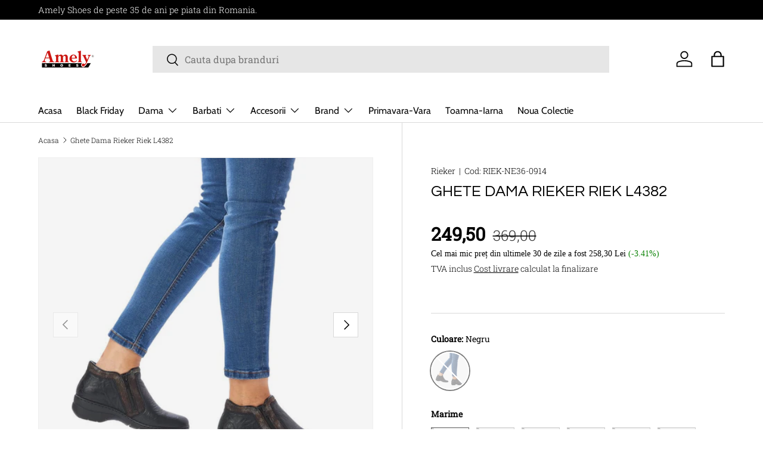

--- FILE ---
content_type: text/javascript; charset=utf-8
request_url: https://amely.ro/products/ghete-dama-rieker-riek-l4382.js
body_size: 417
content:
{"id":8600554996061,"title":"Ghete Dama Rieker Riek L4382","handle":"ghete-dama-rieker-riek-l4382","description":"\u003cp data-mce-fragment=\"1\"\u003e\u003cstrong data-mce-fragment=\"1\"\u003eGHETE DAMA RIEKER\u003c\/strong\u003e\u003c\/p\u003e\n\u003cul data-mce-fragment=\"1\"\u003e\n\u003cli data-mce-fragment=\"1\"\u003e \u003cstrong data-mce-fragment=\"1\"\u003eMaterial Fata\u003c\/strong\u003e: piele naturala, piele ecologica, de inalta calitate, tipul varfului: rotund, tip inchidere: doua fermoare.\u003c\/li\u003e\n\u003cli data-mce-fragment=\"1\"\u003e \u003cstrong data-mce-fragment=\"1\"\u003eMaterial Captuseala\u003c\/strong\u003e: de inalta calitate, blanita Izolanta, subtire pentru Toamna- Iarna.\u003c\/li\u003e\n\u003cli data-mce-fragment=\"1\"\u003e\n\u003cstrong data-mce-fragment=\"1\"\u003eMaterial Brant\u003c\/strong\u003e: de inalta calitate, cu burete pentru confort sporit, acoperit cu pasla.\u003c\/li\u003e\n\u003cli data-mce-fragment=\"1\"\u003e \u003cstrong data-mce-fragment=\"1\"\u003eMaterial Talpa\u003c\/strong\u003e: de inalta calitate, durabila, confortabila, cusuta.\u003c\/li\u003e\n\u003cli data-mce-fragment=\"1\"\u003e\n\u003cstrong data-mce-fragment=\"1\"\u003eInaltime totala:\u003c\/strong\u003e\u003cspan data-mce-fragment=\"1\"\u003e \u003c\/span\u003e12 cm\u003c\/li\u003e\n\u003c\/ul\u003e\n\u003cul\u003e\u003c\/ul\u003e","published_at":"2023-09-14T12:16:09+03:00","created_at":"2023-09-14T12:16:09+03:00","vendor":"Rieker","type":"Ghete","tags":["Dama","Ghete","TI","Toamna-Iarna 2023"],"price":24950,"price_min":24950,"price_max":24950,"available":false,"price_varies":false,"compare_at_price":36900,"compare_at_price_min":36900,"compare_at_price_max":36900,"compare_at_price_varies":false,"variants":[{"id":48556853887325,"title":"Negru \/ 36","option1":"Negru","option2":"36","option3":null,"sku":"RIEK-NE36-0914","requires_shipping":true,"taxable":true,"featured_image":{"id":56333838385501,"product_id":8600554996061,"position":1,"created_at":"2024-05-25T02:26:52+03:00","updated_at":"2024-05-25T02:26:53+03:00","alt":"Ghete Dama Rieker Riek L4382 - Rieker - amely.ro","width":1000,"height":1000,"src":"https:\/\/cdn.shopify.com\/s\/files\/1\/0767\/8659\/8237\/files\/ghete-dama-rieker-riek-l4382-586599.jpg?v=1716593213","variant_ids":[48556853887325,48556853920093,48556853952861,48556853985629,48556854018397,48556854051165]},"available":false,"name":"Ghete Dama Rieker Riek L4382 - Negru \/ 36","public_title":"Negru \/ 36","options":["Negru","36"],"price":24950,"weight":0,"compare_at_price":36900,"inventory_management":"shopify","barcode":null,"featured_media":{"alt":"Ghete Dama Rieker Riek L4382 - Rieker - amely.ro","id":49009458610525,"position":1,"preview_image":{"aspect_ratio":1.0,"height":1000,"width":1000,"src":"https:\/\/cdn.shopify.com\/s\/files\/1\/0767\/8659\/8237\/files\/ghete-dama-rieker-riek-l4382-586599.jpg?v=1716593213"}},"requires_selling_plan":false,"selling_plan_allocations":[]},{"id":48556853920093,"title":"Negru \/ 37","option1":"Negru","option2":"37","option3":null,"sku":"RIEK-NE37-0915","requires_shipping":true,"taxable":true,"featured_image":{"id":56333838385501,"product_id":8600554996061,"position":1,"created_at":"2024-05-25T02:26:52+03:00","updated_at":"2024-05-25T02:26:53+03:00","alt":"Ghete Dama Rieker Riek L4382 - Rieker - amely.ro","width":1000,"height":1000,"src":"https:\/\/cdn.shopify.com\/s\/files\/1\/0767\/8659\/8237\/files\/ghete-dama-rieker-riek-l4382-586599.jpg?v=1716593213","variant_ids":[48556853887325,48556853920093,48556853952861,48556853985629,48556854018397,48556854051165]},"available":false,"name":"Ghete Dama Rieker Riek L4382 - Negru \/ 37","public_title":"Negru \/ 37","options":["Negru","37"],"price":24950,"weight":0,"compare_at_price":36900,"inventory_management":"shopify","barcode":null,"featured_media":{"alt":"Ghete Dama Rieker Riek L4382 - Rieker - amely.ro","id":49009458610525,"position":1,"preview_image":{"aspect_ratio":1.0,"height":1000,"width":1000,"src":"https:\/\/cdn.shopify.com\/s\/files\/1\/0767\/8659\/8237\/files\/ghete-dama-rieker-riek-l4382-586599.jpg?v=1716593213"}},"requires_selling_plan":false,"selling_plan_allocations":[]},{"id":48556853952861,"title":"Negru \/ 38","option1":"Negru","option2":"38","option3":null,"sku":"RIEK-NE38-0916","requires_shipping":true,"taxable":true,"featured_image":{"id":56333838385501,"product_id":8600554996061,"position":1,"created_at":"2024-05-25T02:26:52+03:00","updated_at":"2024-05-25T02:26:53+03:00","alt":"Ghete Dama Rieker Riek L4382 - Rieker - amely.ro","width":1000,"height":1000,"src":"https:\/\/cdn.shopify.com\/s\/files\/1\/0767\/8659\/8237\/files\/ghete-dama-rieker-riek-l4382-586599.jpg?v=1716593213","variant_ids":[48556853887325,48556853920093,48556853952861,48556853985629,48556854018397,48556854051165]},"available":false,"name":"Ghete Dama Rieker Riek L4382 - Negru \/ 38","public_title":"Negru \/ 38","options":["Negru","38"],"price":24950,"weight":0,"compare_at_price":36900,"inventory_management":"shopify","barcode":null,"featured_media":{"alt":"Ghete Dama Rieker Riek L4382 - Rieker - amely.ro","id":49009458610525,"position":1,"preview_image":{"aspect_ratio":1.0,"height":1000,"width":1000,"src":"https:\/\/cdn.shopify.com\/s\/files\/1\/0767\/8659\/8237\/files\/ghete-dama-rieker-riek-l4382-586599.jpg?v=1716593213"}},"requires_selling_plan":false,"selling_plan_allocations":[]},{"id":48556853985629,"title":"Negru \/ 39","option1":"Negru","option2":"39","option3":null,"sku":"RIEK-NE39-0917","requires_shipping":true,"taxable":true,"featured_image":{"id":56333838385501,"product_id":8600554996061,"position":1,"created_at":"2024-05-25T02:26:52+03:00","updated_at":"2024-05-25T02:26:53+03:00","alt":"Ghete Dama Rieker Riek L4382 - Rieker - amely.ro","width":1000,"height":1000,"src":"https:\/\/cdn.shopify.com\/s\/files\/1\/0767\/8659\/8237\/files\/ghete-dama-rieker-riek-l4382-586599.jpg?v=1716593213","variant_ids":[48556853887325,48556853920093,48556853952861,48556853985629,48556854018397,48556854051165]},"available":false,"name":"Ghete Dama Rieker Riek L4382 - Negru \/ 39","public_title":"Negru \/ 39","options":["Negru","39"],"price":24950,"weight":0,"compare_at_price":36900,"inventory_management":"shopify","barcode":null,"featured_media":{"alt":"Ghete Dama Rieker Riek L4382 - Rieker - amely.ro","id":49009458610525,"position":1,"preview_image":{"aspect_ratio":1.0,"height":1000,"width":1000,"src":"https:\/\/cdn.shopify.com\/s\/files\/1\/0767\/8659\/8237\/files\/ghete-dama-rieker-riek-l4382-586599.jpg?v=1716593213"}},"requires_selling_plan":false,"selling_plan_allocations":[]},{"id":48556854018397,"title":"Negru \/ 40","option1":"Negru","option2":"40","option3":null,"sku":"RIEK-NE40-0918","requires_shipping":true,"taxable":true,"featured_image":{"id":56333838385501,"product_id":8600554996061,"position":1,"created_at":"2024-05-25T02:26:52+03:00","updated_at":"2024-05-25T02:26:53+03:00","alt":"Ghete Dama Rieker Riek L4382 - Rieker - amely.ro","width":1000,"height":1000,"src":"https:\/\/cdn.shopify.com\/s\/files\/1\/0767\/8659\/8237\/files\/ghete-dama-rieker-riek-l4382-586599.jpg?v=1716593213","variant_ids":[48556853887325,48556853920093,48556853952861,48556853985629,48556854018397,48556854051165]},"available":false,"name":"Ghete Dama Rieker Riek L4382 - Negru \/ 40","public_title":"Negru \/ 40","options":["Negru","40"],"price":24950,"weight":0,"compare_at_price":36900,"inventory_management":"shopify","barcode":null,"featured_media":{"alt":"Ghete Dama Rieker Riek L4382 - Rieker - amely.ro","id":49009458610525,"position":1,"preview_image":{"aspect_ratio":1.0,"height":1000,"width":1000,"src":"https:\/\/cdn.shopify.com\/s\/files\/1\/0767\/8659\/8237\/files\/ghete-dama-rieker-riek-l4382-586599.jpg?v=1716593213"}},"requires_selling_plan":false,"selling_plan_allocations":[]},{"id":48556854051165,"title":"Negru \/ 41","option1":"Negru","option2":"41","option3":null,"sku":"RIEK-NE41-0919","requires_shipping":true,"taxable":true,"featured_image":{"id":56333838385501,"product_id":8600554996061,"position":1,"created_at":"2024-05-25T02:26:52+03:00","updated_at":"2024-05-25T02:26:53+03:00","alt":"Ghete Dama Rieker Riek L4382 - Rieker - amely.ro","width":1000,"height":1000,"src":"https:\/\/cdn.shopify.com\/s\/files\/1\/0767\/8659\/8237\/files\/ghete-dama-rieker-riek-l4382-586599.jpg?v=1716593213","variant_ids":[48556853887325,48556853920093,48556853952861,48556853985629,48556854018397,48556854051165]},"available":false,"name":"Ghete Dama Rieker Riek L4382 - Negru \/ 41","public_title":"Negru \/ 41","options":["Negru","41"],"price":24950,"weight":0,"compare_at_price":36900,"inventory_management":"shopify","barcode":null,"featured_media":{"alt":"Ghete Dama Rieker Riek L4382 - Rieker - amely.ro","id":49009458610525,"position":1,"preview_image":{"aspect_ratio":1.0,"height":1000,"width":1000,"src":"https:\/\/cdn.shopify.com\/s\/files\/1\/0767\/8659\/8237\/files\/ghete-dama-rieker-riek-l4382-586599.jpg?v=1716593213"}},"requires_selling_plan":false,"selling_plan_allocations":[]}],"images":["\/\/cdn.shopify.com\/s\/files\/1\/0767\/8659\/8237\/files\/ghete-dama-rieker-riek-l4382-586599.jpg?v=1716593213","\/\/cdn.shopify.com\/s\/files\/1\/0767\/8659\/8237\/files\/ghete-dama-rieker-riek-l4382-334171.jpg?v=1716593213","\/\/cdn.shopify.com\/s\/files\/1\/0767\/8659\/8237\/files\/ghete-dama-rieker-riek-l4382-128240.png?v=1716593213","\/\/cdn.shopify.com\/s\/files\/1\/0767\/8659\/8237\/files\/ghete-dama-rieker-riek-l4382-600550.png?v=1716593213","\/\/cdn.shopify.com\/s\/files\/1\/0767\/8659\/8237\/files\/ghete-dama-rieker-riek-l4382-938589.png?v=1716593213","\/\/cdn.shopify.com\/s\/files\/1\/0767\/8659\/8237\/files\/ghete-dama-rieker-riek-l4382-789736.png?v=1716593213","\/\/cdn.shopify.com\/s\/files\/1\/0767\/8659\/8237\/files\/ghete-dama-rieker-riek-l4382-619069.png?v=1716593213","\/\/cdn.shopify.com\/s\/files\/1\/0767\/8659\/8237\/files\/ghete-dama-rieker-riek-l4382-500299.png?v=1716593213","\/\/cdn.shopify.com\/s\/files\/1\/0767\/8659\/8237\/files\/ghete-dama-rieker-riek-l4382-314015.png?v=1716593213"],"featured_image":"\/\/cdn.shopify.com\/s\/files\/1\/0767\/8659\/8237\/files\/ghete-dama-rieker-riek-l4382-586599.jpg?v=1716593213","options":[{"name":"Culoare","position":1,"values":["Negru"]},{"name":"Marime","position":2,"values":["36","37","38","39","40","41"]}],"url":"\/products\/ghete-dama-rieker-riek-l4382","media":[{"alt":"Ghete Dama Rieker Riek L4382 - Rieker - amely.ro","id":49009458610525,"position":1,"preview_image":{"aspect_ratio":1.0,"height":1000,"width":1000,"src":"https:\/\/cdn.shopify.com\/s\/files\/1\/0767\/8659\/8237\/files\/ghete-dama-rieker-riek-l4382-586599.jpg?v=1716593213"},"aspect_ratio":1.0,"height":1000,"media_type":"image","src":"https:\/\/cdn.shopify.com\/s\/files\/1\/0767\/8659\/8237\/files\/ghete-dama-rieker-riek-l4382-586599.jpg?v=1716593213","width":1000},{"alt":"Ghete Dama Rieker Riek L4382 - Rieker - amely.ro","id":49009458643293,"position":2,"preview_image":{"aspect_ratio":1.0,"height":1000,"width":1000,"src":"https:\/\/cdn.shopify.com\/s\/files\/1\/0767\/8659\/8237\/files\/ghete-dama-rieker-riek-l4382-334171.jpg?v=1716593213"},"aspect_ratio":1.0,"height":1000,"media_type":"image","src":"https:\/\/cdn.shopify.com\/s\/files\/1\/0767\/8659\/8237\/files\/ghete-dama-rieker-riek-l4382-334171.jpg?v=1716593213","width":1000},{"alt":"Ghete Dama Rieker Riek L4382 - Rieker - amely.ro","id":49009458676061,"position":3,"preview_image":{"aspect_ratio":1.333,"height":1500,"width":2000,"src":"https:\/\/cdn.shopify.com\/s\/files\/1\/0767\/8659\/8237\/files\/ghete-dama-rieker-riek-l4382-128240.png?v=1716593213"},"aspect_ratio":1.333,"height":1500,"media_type":"image","src":"https:\/\/cdn.shopify.com\/s\/files\/1\/0767\/8659\/8237\/files\/ghete-dama-rieker-riek-l4382-128240.png?v=1716593213","width":2000},{"alt":"Ghete Dama Rieker Riek L4382 - Rieker - amely.ro","id":49009458708829,"position":4,"preview_image":{"aspect_ratio":1.333,"height":1500,"width":2000,"src":"https:\/\/cdn.shopify.com\/s\/files\/1\/0767\/8659\/8237\/files\/ghete-dama-rieker-riek-l4382-600550.png?v=1716593213"},"aspect_ratio":1.333,"height":1500,"media_type":"image","src":"https:\/\/cdn.shopify.com\/s\/files\/1\/0767\/8659\/8237\/files\/ghete-dama-rieker-riek-l4382-600550.png?v=1716593213","width":2000},{"alt":"Ghete Dama Rieker Riek L4382 - Rieker - amely.ro","id":49009458741597,"position":5,"preview_image":{"aspect_ratio":1.333,"height":1500,"width":2000,"src":"https:\/\/cdn.shopify.com\/s\/files\/1\/0767\/8659\/8237\/files\/ghete-dama-rieker-riek-l4382-938589.png?v=1716593213"},"aspect_ratio":1.333,"height":1500,"media_type":"image","src":"https:\/\/cdn.shopify.com\/s\/files\/1\/0767\/8659\/8237\/files\/ghete-dama-rieker-riek-l4382-938589.png?v=1716593213","width":2000},{"alt":"Ghete Dama Rieker Riek L4382 - Rieker - amely.ro","id":49009458807133,"position":6,"preview_image":{"aspect_ratio":1.333,"height":1500,"width":2000,"src":"https:\/\/cdn.shopify.com\/s\/files\/1\/0767\/8659\/8237\/files\/ghete-dama-rieker-riek-l4382-789736.png?v=1716593213"},"aspect_ratio":1.333,"height":1500,"media_type":"image","src":"https:\/\/cdn.shopify.com\/s\/files\/1\/0767\/8659\/8237\/files\/ghete-dama-rieker-riek-l4382-789736.png?v=1716593213","width":2000},{"alt":"Ghete Dama Rieker Riek L4382 - Rieker - amely.ro","id":49009458872669,"position":7,"preview_image":{"aspect_ratio":1.333,"height":1500,"width":2000,"src":"https:\/\/cdn.shopify.com\/s\/files\/1\/0767\/8659\/8237\/files\/ghete-dama-rieker-riek-l4382-619069.png?v=1716593213"},"aspect_ratio":1.333,"height":1500,"media_type":"image","src":"https:\/\/cdn.shopify.com\/s\/files\/1\/0767\/8659\/8237\/files\/ghete-dama-rieker-riek-l4382-619069.png?v=1716593213","width":2000},{"alt":"Ghete Dama Rieker Riek L4382 - Rieker - amely.ro","id":49009458938205,"position":8,"preview_image":{"aspect_ratio":1.333,"height":1500,"width":2000,"src":"https:\/\/cdn.shopify.com\/s\/files\/1\/0767\/8659\/8237\/files\/ghete-dama-rieker-riek-l4382-500299.png?v=1716593213"},"aspect_ratio":1.333,"height":1500,"media_type":"image","src":"https:\/\/cdn.shopify.com\/s\/files\/1\/0767\/8659\/8237\/files\/ghete-dama-rieker-riek-l4382-500299.png?v=1716593213","width":2000},{"alt":"Ghete Dama Rieker Riek L4382 - Rieker - amely.ro","id":49009459036509,"position":9,"preview_image":{"aspect_ratio":1.333,"height":1500,"width":2000,"src":"https:\/\/cdn.shopify.com\/s\/files\/1\/0767\/8659\/8237\/files\/ghete-dama-rieker-riek-l4382-314015.png?v=1716593213"},"aspect_ratio":1.333,"height":1500,"media_type":"image","src":"https:\/\/cdn.shopify.com\/s\/files\/1\/0767\/8659\/8237\/files\/ghete-dama-rieker-riek-l4382-314015.png?v=1716593213","width":2000}],"requires_selling_plan":false,"selling_plan_groups":[]}

--- FILE ---
content_type: text/javascript; charset=utf-8
request_url: https://amely.ro/products/ghete-dama-rieker-riek-l4382.js
body_size: 1104
content:
{"id":8600554996061,"title":"Ghete Dama Rieker Riek L4382","handle":"ghete-dama-rieker-riek-l4382","description":"\u003cp data-mce-fragment=\"1\"\u003e\u003cstrong data-mce-fragment=\"1\"\u003eGHETE DAMA RIEKER\u003c\/strong\u003e\u003c\/p\u003e\n\u003cul data-mce-fragment=\"1\"\u003e\n\u003cli data-mce-fragment=\"1\"\u003e \u003cstrong data-mce-fragment=\"1\"\u003eMaterial Fata\u003c\/strong\u003e: piele naturala, piele ecologica, de inalta calitate, tipul varfului: rotund, tip inchidere: doua fermoare.\u003c\/li\u003e\n\u003cli data-mce-fragment=\"1\"\u003e \u003cstrong data-mce-fragment=\"1\"\u003eMaterial Captuseala\u003c\/strong\u003e: de inalta calitate, blanita Izolanta, subtire pentru Toamna- Iarna.\u003c\/li\u003e\n\u003cli data-mce-fragment=\"1\"\u003e\n\u003cstrong data-mce-fragment=\"1\"\u003eMaterial Brant\u003c\/strong\u003e: de inalta calitate, cu burete pentru confort sporit, acoperit cu pasla.\u003c\/li\u003e\n\u003cli data-mce-fragment=\"1\"\u003e \u003cstrong data-mce-fragment=\"1\"\u003eMaterial Talpa\u003c\/strong\u003e: de inalta calitate, durabila, confortabila, cusuta.\u003c\/li\u003e\n\u003cli data-mce-fragment=\"1\"\u003e\n\u003cstrong data-mce-fragment=\"1\"\u003eInaltime totala:\u003c\/strong\u003e\u003cspan data-mce-fragment=\"1\"\u003e \u003c\/span\u003e12 cm\u003c\/li\u003e\n\u003c\/ul\u003e\n\u003cul\u003e\u003c\/ul\u003e","published_at":"2023-09-14T12:16:09+03:00","created_at":"2023-09-14T12:16:09+03:00","vendor":"Rieker","type":"Ghete","tags":["Dama","Ghete","TI","Toamna-Iarna 2023"],"price":24950,"price_min":24950,"price_max":24950,"available":false,"price_varies":false,"compare_at_price":36900,"compare_at_price_min":36900,"compare_at_price_max":36900,"compare_at_price_varies":false,"variants":[{"id":48556853887325,"title":"Negru \/ 36","option1":"Negru","option2":"36","option3":null,"sku":"RIEK-NE36-0914","requires_shipping":true,"taxable":true,"featured_image":{"id":56333838385501,"product_id":8600554996061,"position":1,"created_at":"2024-05-25T02:26:52+03:00","updated_at":"2024-05-25T02:26:53+03:00","alt":"Ghete Dama Rieker Riek L4382 - Rieker - amely.ro","width":1000,"height":1000,"src":"https:\/\/cdn.shopify.com\/s\/files\/1\/0767\/8659\/8237\/files\/ghete-dama-rieker-riek-l4382-586599.jpg?v=1716593213","variant_ids":[48556853887325,48556853920093,48556853952861,48556853985629,48556854018397,48556854051165]},"available":false,"name":"Ghete Dama Rieker Riek L4382 - Negru \/ 36","public_title":"Negru \/ 36","options":["Negru","36"],"price":24950,"weight":0,"compare_at_price":36900,"inventory_management":"shopify","barcode":null,"featured_media":{"alt":"Ghete Dama Rieker Riek L4382 - Rieker - amely.ro","id":49009458610525,"position":1,"preview_image":{"aspect_ratio":1.0,"height":1000,"width":1000,"src":"https:\/\/cdn.shopify.com\/s\/files\/1\/0767\/8659\/8237\/files\/ghete-dama-rieker-riek-l4382-586599.jpg?v=1716593213"}},"requires_selling_plan":false,"selling_plan_allocations":[]},{"id":48556853920093,"title":"Negru \/ 37","option1":"Negru","option2":"37","option3":null,"sku":"RIEK-NE37-0915","requires_shipping":true,"taxable":true,"featured_image":{"id":56333838385501,"product_id":8600554996061,"position":1,"created_at":"2024-05-25T02:26:52+03:00","updated_at":"2024-05-25T02:26:53+03:00","alt":"Ghete Dama Rieker Riek L4382 - Rieker - amely.ro","width":1000,"height":1000,"src":"https:\/\/cdn.shopify.com\/s\/files\/1\/0767\/8659\/8237\/files\/ghete-dama-rieker-riek-l4382-586599.jpg?v=1716593213","variant_ids":[48556853887325,48556853920093,48556853952861,48556853985629,48556854018397,48556854051165]},"available":false,"name":"Ghete Dama Rieker Riek L4382 - Negru \/ 37","public_title":"Negru \/ 37","options":["Negru","37"],"price":24950,"weight":0,"compare_at_price":36900,"inventory_management":"shopify","barcode":null,"featured_media":{"alt":"Ghete Dama Rieker Riek L4382 - Rieker - amely.ro","id":49009458610525,"position":1,"preview_image":{"aspect_ratio":1.0,"height":1000,"width":1000,"src":"https:\/\/cdn.shopify.com\/s\/files\/1\/0767\/8659\/8237\/files\/ghete-dama-rieker-riek-l4382-586599.jpg?v=1716593213"}},"requires_selling_plan":false,"selling_plan_allocations":[]},{"id":48556853952861,"title":"Negru \/ 38","option1":"Negru","option2":"38","option3":null,"sku":"RIEK-NE38-0916","requires_shipping":true,"taxable":true,"featured_image":{"id":56333838385501,"product_id":8600554996061,"position":1,"created_at":"2024-05-25T02:26:52+03:00","updated_at":"2024-05-25T02:26:53+03:00","alt":"Ghete Dama Rieker Riek L4382 - Rieker - amely.ro","width":1000,"height":1000,"src":"https:\/\/cdn.shopify.com\/s\/files\/1\/0767\/8659\/8237\/files\/ghete-dama-rieker-riek-l4382-586599.jpg?v=1716593213","variant_ids":[48556853887325,48556853920093,48556853952861,48556853985629,48556854018397,48556854051165]},"available":false,"name":"Ghete Dama Rieker Riek L4382 - Negru \/ 38","public_title":"Negru \/ 38","options":["Negru","38"],"price":24950,"weight":0,"compare_at_price":36900,"inventory_management":"shopify","barcode":null,"featured_media":{"alt":"Ghete Dama Rieker Riek L4382 - Rieker - amely.ro","id":49009458610525,"position":1,"preview_image":{"aspect_ratio":1.0,"height":1000,"width":1000,"src":"https:\/\/cdn.shopify.com\/s\/files\/1\/0767\/8659\/8237\/files\/ghete-dama-rieker-riek-l4382-586599.jpg?v=1716593213"}},"requires_selling_plan":false,"selling_plan_allocations":[]},{"id":48556853985629,"title":"Negru \/ 39","option1":"Negru","option2":"39","option3":null,"sku":"RIEK-NE39-0917","requires_shipping":true,"taxable":true,"featured_image":{"id":56333838385501,"product_id":8600554996061,"position":1,"created_at":"2024-05-25T02:26:52+03:00","updated_at":"2024-05-25T02:26:53+03:00","alt":"Ghete Dama Rieker Riek L4382 - Rieker - amely.ro","width":1000,"height":1000,"src":"https:\/\/cdn.shopify.com\/s\/files\/1\/0767\/8659\/8237\/files\/ghete-dama-rieker-riek-l4382-586599.jpg?v=1716593213","variant_ids":[48556853887325,48556853920093,48556853952861,48556853985629,48556854018397,48556854051165]},"available":false,"name":"Ghete Dama Rieker Riek L4382 - Negru \/ 39","public_title":"Negru \/ 39","options":["Negru","39"],"price":24950,"weight":0,"compare_at_price":36900,"inventory_management":"shopify","barcode":null,"featured_media":{"alt":"Ghete Dama Rieker Riek L4382 - Rieker - amely.ro","id":49009458610525,"position":1,"preview_image":{"aspect_ratio":1.0,"height":1000,"width":1000,"src":"https:\/\/cdn.shopify.com\/s\/files\/1\/0767\/8659\/8237\/files\/ghete-dama-rieker-riek-l4382-586599.jpg?v=1716593213"}},"requires_selling_plan":false,"selling_plan_allocations":[]},{"id":48556854018397,"title":"Negru \/ 40","option1":"Negru","option2":"40","option3":null,"sku":"RIEK-NE40-0918","requires_shipping":true,"taxable":true,"featured_image":{"id":56333838385501,"product_id":8600554996061,"position":1,"created_at":"2024-05-25T02:26:52+03:00","updated_at":"2024-05-25T02:26:53+03:00","alt":"Ghete Dama Rieker Riek L4382 - Rieker - amely.ro","width":1000,"height":1000,"src":"https:\/\/cdn.shopify.com\/s\/files\/1\/0767\/8659\/8237\/files\/ghete-dama-rieker-riek-l4382-586599.jpg?v=1716593213","variant_ids":[48556853887325,48556853920093,48556853952861,48556853985629,48556854018397,48556854051165]},"available":false,"name":"Ghete Dama Rieker Riek L4382 - Negru \/ 40","public_title":"Negru \/ 40","options":["Negru","40"],"price":24950,"weight":0,"compare_at_price":36900,"inventory_management":"shopify","barcode":null,"featured_media":{"alt":"Ghete Dama Rieker Riek L4382 - Rieker - amely.ro","id":49009458610525,"position":1,"preview_image":{"aspect_ratio":1.0,"height":1000,"width":1000,"src":"https:\/\/cdn.shopify.com\/s\/files\/1\/0767\/8659\/8237\/files\/ghete-dama-rieker-riek-l4382-586599.jpg?v=1716593213"}},"requires_selling_plan":false,"selling_plan_allocations":[]},{"id":48556854051165,"title":"Negru \/ 41","option1":"Negru","option2":"41","option3":null,"sku":"RIEK-NE41-0919","requires_shipping":true,"taxable":true,"featured_image":{"id":56333838385501,"product_id":8600554996061,"position":1,"created_at":"2024-05-25T02:26:52+03:00","updated_at":"2024-05-25T02:26:53+03:00","alt":"Ghete Dama Rieker Riek L4382 - Rieker - amely.ro","width":1000,"height":1000,"src":"https:\/\/cdn.shopify.com\/s\/files\/1\/0767\/8659\/8237\/files\/ghete-dama-rieker-riek-l4382-586599.jpg?v=1716593213","variant_ids":[48556853887325,48556853920093,48556853952861,48556853985629,48556854018397,48556854051165]},"available":false,"name":"Ghete Dama Rieker Riek L4382 - Negru \/ 41","public_title":"Negru \/ 41","options":["Negru","41"],"price":24950,"weight":0,"compare_at_price":36900,"inventory_management":"shopify","barcode":null,"featured_media":{"alt":"Ghete Dama Rieker Riek L4382 - Rieker - amely.ro","id":49009458610525,"position":1,"preview_image":{"aspect_ratio":1.0,"height":1000,"width":1000,"src":"https:\/\/cdn.shopify.com\/s\/files\/1\/0767\/8659\/8237\/files\/ghete-dama-rieker-riek-l4382-586599.jpg?v=1716593213"}},"requires_selling_plan":false,"selling_plan_allocations":[]}],"images":["\/\/cdn.shopify.com\/s\/files\/1\/0767\/8659\/8237\/files\/ghete-dama-rieker-riek-l4382-586599.jpg?v=1716593213","\/\/cdn.shopify.com\/s\/files\/1\/0767\/8659\/8237\/files\/ghete-dama-rieker-riek-l4382-334171.jpg?v=1716593213","\/\/cdn.shopify.com\/s\/files\/1\/0767\/8659\/8237\/files\/ghete-dama-rieker-riek-l4382-128240.png?v=1716593213","\/\/cdn.shopify.com\/s\/files\/1\/0767\/8659\/8237\/files\/ghete-dama-rieker-riek-l4382-600550.png?v=1716593213","\/\/cdn.shopify.com\/s\/files\/1\/0767\/8659\/8237\/files\/ghete-dama-rieker-riek-l4382-938589.png?v=1716593213","\/\/cdn.shopify.com\/s\/files\/1\/0767\/8659\/8237\/files\/ghete-dama-rieker-riek-l4382-789736.png?v=1716593213","\/\/cdn.shopify.com\/s\/files\/1\/0767\/8659\/8237\/files\/ghete-dama-rieker-riek-l4382-619069.png?v=1716593213","\/\/cdn.shopify.com\/s\/files\/1\/0767\/8659\/8237\/files\/ghete-dama-rieker-riek-l4382-500299.png?v=1716593213","\/\/cdn.shopify.com\/s\/files\/1\/0767\/8659\/8237\/files\/ghete-dama-rieker-riek-l4382-314015.png?v=1716593213"],"featured_image":"\/\/cdn.shopify.com\/s\/files\/1\/0767\/8659\/8237\/files\/ghete-dama-rieker-riek-l4382-586599.jpg?v=1716593213","options":[{"name":"Culoare","position":1,"values":["Negru"]},{"name":"Marime","position":2,"values":["36","37","38","39","40","41"]}],"url":"\/products\/ghete-dama-rieker-riek-l4382","media":[{"alt":"Ghete Dama Rieker Riek L4382 - Rieker - amely.ro","id":49009458610525,"position":1,"preview_image":{"aspect_ratio":1.0,"height":1000,"width":1000,"src":"https:\/\/cdn.shopify.com\/s\/files\/1\/0767\/8659\/8237\/files\/ghete-dama-rieker-riek-l4382-586599.jpg?v=1716593213"},"aspect_ratio":1.0,"height":1000,"media_type":"image","src":"https:\/\/cdn.shopify.com\/s\/files\/1\/0767\/8659\/8237\/files\/ghete-dama-rieker-riek-l4382-586599.jpg?v=1716593213","width":1000},{"alt":"Ghete Dama Rieker Riek L4382 - Rieker - amely.ro","id":49009458643293,"position":2,"preview_image":{"aspect_ratio":1.0,"height":1000,"width":1000,"src":"https:\/\/cdn.shopify.com\/s\/files\/1\/0767\/8659\/8237\/files\/ghete-dama-rieker-riek-l4382-334171.jpg?v=1716593213"},"aspect_ratio":1.0,"height":1000,"media_type":"image","src":"https:\/\/cdn.shopify.com\/s\/files\/1\/0767\/8659\/8237\/files\/ghete-dama-rieker-riek-l4382-334171.jpg?v=1716593213","width":1000},{"alt":"Ghete Dama Rieker Riek L4382 - Rieker - amely.ro","id":49009458676061,"position":3,"preview_image":{"aspect_ratio":1.333,"height":1500,"width":2000,"src":"https:\/\/cdn.shopify.com\/s\/files\/1\/0767\/8659\/8237\/files\/ghete-dama-rieker-riek-l4382-128240.png?v=1716593213"},"aspect_ratio":1.333,"height":1500,"media_type":"image","src":"https:\/\/cdn.shopify.com\/s\/files\/1\/0767\/8659\/8237\/files\/ghete-dama-rieker-riek-l4382-128240.png?v=1716593213","width":2000},{"alt":"Ghete Dama Rieker Riek L4382 - Rieker - amely.ro","id":49009458708829,"position":4,"preview_image":{"aspect_ratio":1.333,"height":1500,"width":2000,"src":"https:\/\/cdn.shopify.com\/s\/files\/1\/0767\/8659\/8237\/files\/ghete-dama-rieker-riek-l4382-600550.png?v=1716593213"},"aspect_ratio":1.333,"height":1500,"media_type":"image","src":"https:\/\/cdn.shopify.com\/s\/files\/1\/0767\/8659\/8237\/files\/ghete-dama-rieker-riek-l4382-600550.png?v=1716593213","width":2000},{"alt":"Ghete Dama Rieker Riek L4382 - Rieker - amely.ro","id":49009458741597,"position":5,"preview_image":{"aspect_ratio":1.333,"height":1500,"width":2000,"src":"https:\/\/cdn.shopify.com\/s\/files\/1\/0767\/8659\/8237\/files\/ghete-dama-rieker-riek-l4382-938589.png?v=1716593213"},"aspect_ratio":1.333,"height":1500,"media_type":"image","src":"https:\/\/cdn.shopify.com\/s\/files\/1\/0767\/8659\/8237\/files\/ghete-dama-rieker-riek-l4382-938589.png?v=1716593213","width":2000},{"alt":"Ghete Dama Rieker Riek L4382 - Rieker - amely.ro","id":49009458807133,"position":6,"preview_image":{"aspect_ratio":1.333,"height":1500,"width":2000,"src":"https:\/\/cdn.shopify.com\/s\/files\/1\/0767\/8659\/8237\/files\/ghete-dama-rieker-riek-l4382-789736.png?v=1716593213"},"aspect_ratio":1.333,"height":1500,"media_type":"image","src":"https:\/\/cdn.shopify.com\/s\/files\/1\/0767\/8659\/8237\/files\/ghete-dama-rieker-riek-l4382-789736.png?v=1716593213","width":2000},{"alt":"Ghete Dama Rieker Riek L4382 - Rieker - amely.ro","id":49009458872669,"position":7,"preview_image":{"aspect_ratio":1.333,"height":1500,"width":2000,"src":"https:\/\/cdn.shopify.com\/s\/files\/1\/0767\/8659\/8237\/files\/ghete-dama-rieker-riek-l4382-619069.png?v=1716593213"},"aspect_ratio":1.333,"height":1500,"media_type":"image","src":"https:\/\/cdn.shopify.com\/s\/files\/1\/0767\/8659\/8237\/files\/ghete-dama-rieker-riek-l4382-619069.png?v=1716593213","width":2000},{"alt":"Ghete Dama Rieker Riek L4382 - Rieker - amely.ro","id":49009458938205,"position":8,"preview_image":{"aspect_ratio":1.333,"height":1500,"width":2000,"src":"https:\/\/cdn.shopify.com\/s\/files\/1\/0767\/8659\/8237\/files\/ghete-dama-rieker-riek-l4382-500299.png?v=1716593213"},"aspect_ratio":1.333,"height":1500,"media_type":"image","src":"https:\/\/cdn.shopify.com\/s\/files\/1\/0767\/8659\/8237\/files\/ghete-dama-rieker-riek-l4382-500299.png?v=1716593213","width":2000},{"alt":"Ghete Dama Rieker Riek L4382 - Rieker - amely.ro","id":49009459036509,"position":9,"preview_image":{"aspect_ratio":1.333,"height":1500,"width":2000,"src":"https:\/\/cdn.shopify.com\/s\/files\/1\/0767\/8659\/8237\/files\/ghete-dama-rieker-riek-l4382-314015.png?v=1716593213"},"aspect_ratio":1.333,"height":1500,"media_type":"image","src":"https:\/\/cdn.shopify.com\/s\/files\/1\/0767\/8659\/8237\/files\/ghete-dama-rieker-riek-l4382-314015.png?v=1716593213","width":2000}],"requires_selling_plan":false,"selling_plan_groups":[]}